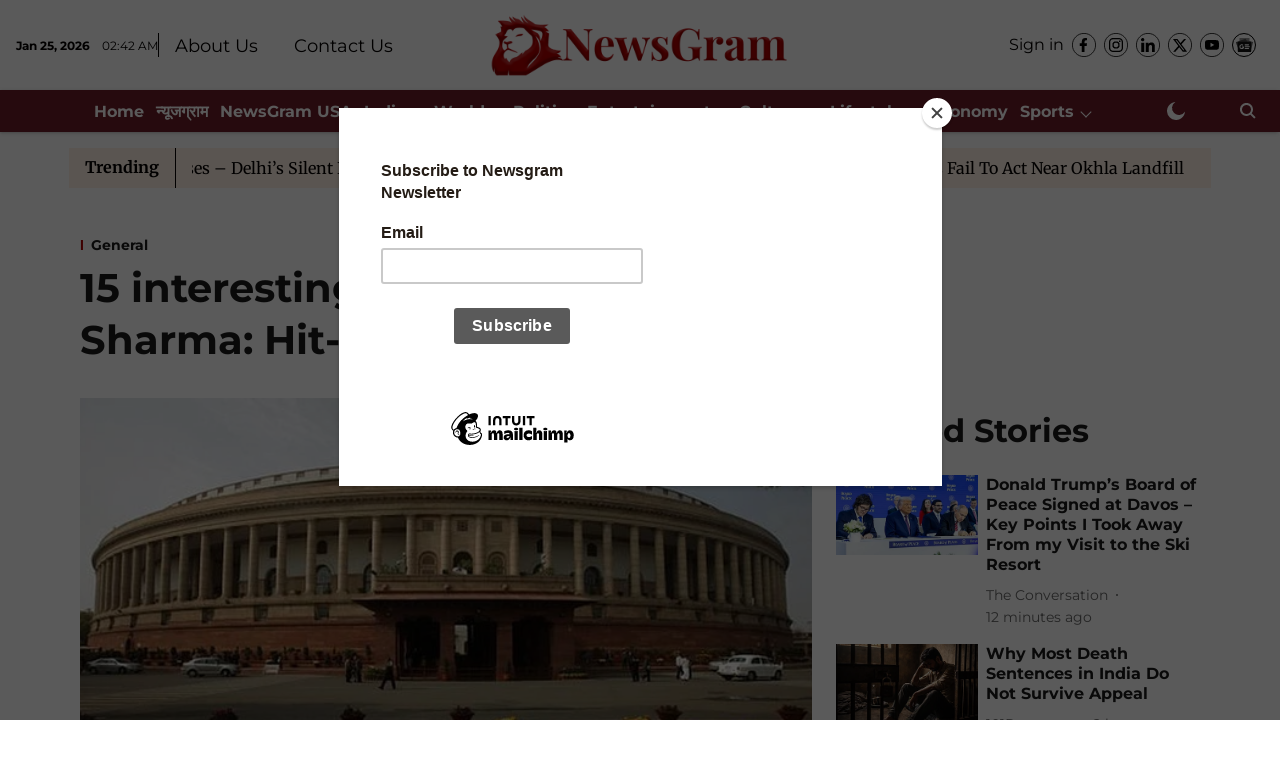

--- FILE ---
content_type: text/html; charset=utf-8
request_url: https://www.google.com/recaptcha/api2/aframe
body_size: 183
content:
<!DOCTYPE HTML><html><head><meta http-equiv="content-type" content="text/html; charset=UTF-8"></head><body><script nonce="eMcLS0XzDSygQl7G2lhI3w">/** Anti-fraud and anti-abuse applications only. See google.com/recaptcha */ try{var clients={'sodar':'https://pagead2.googlesyndication.com/pagead/sodar?'};window.addEventListener("message",function(a){try{if(a.source===window.parent){var b=JSON.parse(a.data);var c=clients[b['id']];if(c){var d=document.createElement('img');d.src=c+b['params']+'&rc='+(localStorage.getItem("rc::a")?sessionStorage.getItem("rc::b"):"");window.document.body.appendChild(d);sessionStorage.setItem("rc::e",parseInt(sessionStorage.getItem("rc::e")||0)+1);localStorage.setItem("rc::h",'1769308951108');}}}catch(b){}});window.parent.postMessage("_grecaptcha_ready", "*");}catch(b){}</script></body></html>